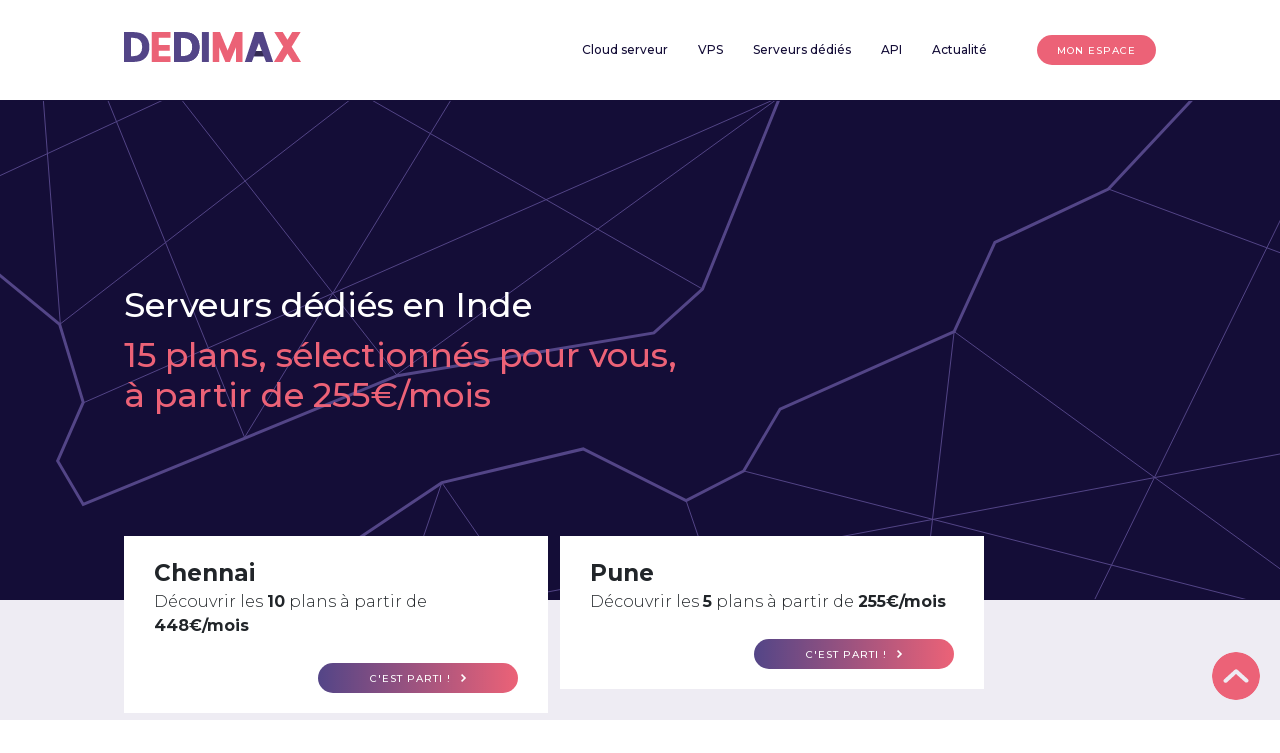

--- FILE ---
content_type: text/html; charset=UTF-8
request_url: https://www.dedimax.com/fr/serveur-dedie/India
body_size: 10777
content:
<!doctype html>
<html lang="fr">
<head>
	<meta charset="UTF-8">
	<meta name="viewport" content="width=device-width, initial-scale=1">
	<meta property="og:image" content="https://www.dedimax.com/images/cards/index.png" />
	  <meta name="description" content="Serveur Dédié Inde. À partir de 255 eur/mois. Serveur dédié à partir de 9.99eur/mois et cloud en déploiement instantané. Plus de 120 localisations. La seule place pour l&#039;ensemble de vos besoins en hébergement.">
  <title>Serveur Dédié Inde | dedimax.com</title>
  <meta name="keywords" content="Serveur Dédié Inde, Serveur Dédié">
  <meta name="twitter:title" content="Serveur Dédié Inde | dedimax.com" />
  <meta name="twitter:description" content="Serveur Dédié Inde. À partir de 255 eur/mois. Serveur dédié à partir de 9.99eur/mois et cloud en déploiement instantané. Plus de 120 localisations. La seule place pour l&#039;ensemble de vos besoins en hébergement." />
  <meta name="og:description" content="Serveur Dédié Inde. À partir de 255 eur/mois. Serveur dédié à partir de 9.99eur/mois et cloud en déploiement instantané. Plus de 120 localisations. La seule place pour l&#039;ensemble de vos besoins en hébergement." />
  <meta name="og:title" content="Serveur Dédié Inde | dedimax.com" />
  <meta property="og:image" content="https://www.dedimax.com/images/cards/sd.png" />
	<link rel="shortcut icon" type="image/x-icon" href="https://www.dedimax.com/favicon/favicon-96x96.png" />
	<link rel="icon" href="https://www.dedimax.com/favicon/favicon.ico">
	<link rel="icon" type="image/x-icon" href="https://www.dedimax.com/favicon/favicon.ico">
	<link rel="icon" type="image/svg+xml" href="https://www.dedimax.com/favicon/square.svg">
	<link rel="icon" type="image/png" sizes="96x96" href="https://www.dedimax.com/favicon/favicon-96x96.png">
	<link rel="manifest" href="https://www.dedimax.com/site.webmanifest">
	<link rel="mask-icon" href="https://www.dedimax.com/favicon/masked.svg" color="#524587">
	<meta name="apple-mobile-web-app-title" content="dedimax">
	<meta name="application-name" content="dedimax">
	<meta name="msapplication-TileColor" content="#ffffff">
	<meta name="theme-color" content="#ffffff">
	<meta name='robots' content='index, follow, max-image-preview:large, max-snippet:-1, max-video-preview:-1' />
	<meta name="author" content="dedimax.com" />
	<meta name="og:url" content="https://www.dedimax.com/fr/serveur-dedie/India" />
	<meta property="og:locale" content="fr_FR" />
	<meta property="og:type" content="article" />
	<meta property="og:url" content="https://www.dedimax.com/fr/serveur-dedie/India" />
	<meta property="og:site_name" content="dedimax.com" />
	<meta property="og:image:width" content="1964" />
	<meta property="og:image:height" content="982" />
	<meta property="og:image:type" content="image/png" />
	<meta property="og:video" content="https://www.youtube.com/watch?v=T0DhpBOMm80" />
	<meta property="article:publisher" content="https://www.facebook.com/dedimaxcom" />
	<meta property="article:author" content="dedimax.com" />
	<link rel="canonical" href="https://www.dedimax.com/fr/serveur-dedie/India" />
	<meta name="twitter:card" content="summary_large_image" />
	<meta name="twitter:creator" content="@DedimaxCom_EN" />
	<meta name="twitter:site" content="@DedimaxCom_EN" />
	<meta name="twitter:label1" content="Write by" />
	<meta name="twitter:data1" content="dedimax.com" />
	<meta name="twitter:label2" content="Offers" />
	<meta name="twitter:data2" content="dedicated and cloud servers" />

	<link rel="apple-touch-icon" sizes="57x57" href="https://www.dedimax.com/favicon/apple-icon-57x57.png">
	<link rel="apple-touch-icon" sizes="60x60" href="https://www.dedimax.com/favicon/apple-icon-60x60.png">
	<link rel="apple-touch-icon" sizes="72x72" href="https://www.dedimax.com/favicon/apple-icon-72x72.png">
	<link rel="apple-touch-icon" sizes="76x76" href="https://www.dedimax.com/favicon/apple-icon-76x76.png">
	<link rel="apple-touch-icon" sizes="114x114" href="https://www.dedimax.com/favicon/apple-icon-114x114.png">
	<link rel="apple-touch-icon" sizes="120x120" href="https://www.dedimax.com/favicon/apple-icon-120x120.png">
	<link rel="apple-touch-icon" sizes="144x144" href="https://www.dedimax.com/favicon/apple-icon-144x144.png">
	<link rel="apple-touch-icon" sizes="152x152" href="https://www.dedimax.com/favicon/apple-icon-152x152.png">
	<link rel="apple-touch-icon" sizes="180x180" href="https://www.dedimax.com/favicon/apple-icon-180x180.png">
	<link rel="icon" type="image/png" sizes="192x192"  href="https://www.dedimax.com/favicon/android-icon-192x192.png">
	<link rel="icon" type="image/png" sizes="32x32" href="https://www.dedimax.com/favicon/favicon-32x32.png">
	<link rel="icon" type="image/png" sizes="96x96" href="https://www.dedimax.com/favicon/favicon-96x96.png">
	<link rel="icon" type="image/png" sizes="16x16" href="https://www.dedimax.com/favicon/favicon-16x16.png">
	<link rel="icon" type="image/png" sizes="144x144" href="https://www.dedimax.com/favicon/apple-icon-144x144.png">
	<link rel="stylesheet" href="https://www.dedimax.com/lib/slick/slick.css">
	<link rel="stylesheet" href="https://www.dedimax.com/lib/bootstrap-4.5.2/css/bootstrap.min.css">
	<link href="https://fonts.googleapis.com/css2?family=Montserrat:wght@300;500;700&display=swap" rel="stylesheet">
	<link rel="stylesheet" href="https://www.dedimax.com/scss/style.css">
<!-- Matomo -->
<script type="text/javascript">
  var _paq = window._paq = window._paq || [];
  /* tracker methods like "setCustomDimension" should be called before "trackPageView" */
  _paq.push(['trackPageView']);
  _paq.push(['enableLinkTracking']);
  (function() {
    var u="//matomo.dedimax.com/";
    _paq.push(['setTrackerUrl', u+'matomo.php']);
    _paq.push(['setSiteId', '1']);
    var d=document, g=d.createElement('script'), s=d.getElementsByTagName('script')[0];
    g.type='text/javascript'; g.async=true; g.src=u+'matomo.js'; s.parentNode.insertBefore(g,s);
  })();
</script>
<!-- End Matomo Code -->
<script type="application/ld+json">
    {
      "@context": "https://schema.org",
      "@type": "Organization",
      "url": "https://www.dedimax.com",
      "logo": "https://www.dedimax.com/favicon/favicon-192x192.png"
    }
</script>
</head>
<body onload="domainAnimationInit();">
	<header class="site-header">
		<div class="wrapper site-header-wrapper">
			<a href="/" class="header-logo">
			<img src="https://www.dedimax.com/assets/logo.svg" alt="DEDIMAX" width="177" height="30" />
			</a>
			<nav class="header-nav dropdown">
				<button class="header-nav-dropdown-toggle dropdown-toggle" type="button" id="dropdownMenuButton" data-toggle="dropdown" aria-haspopup="true" aria-expanded="false">
					<img src="https://www.dedimax.com/assets/menu.svg" alt="Menu" width="24" height="16" />
				</button>
				<div class="header-nav-dropdown-menu dropdown-menu" aria-labelledby="dropdownMenuButton">
					<ul>
						<!--<li>
							<a href="https://www.dedimax.com/fr/domain">Noms de domaines</a>
						</li>-->
						<li>
							<a href="https://www.dedimax.com/fr/cloud">Cloud serveur</a>
						</li>
						<li>
							<a href="https://www.dedimax.com/fr/vps">VPS</a>
						</li>
						<li>
							<a href="https://www.dedimax.com/fr/serveur-dedie">Serveurs dédiés</a>
						</li>
						<li>
							<a href="https://api3.dedimax.com">API</a>
						</li>
						<li>
							<a href="https://www.medium.com/dedimax">Actualité</a>
						</li>
						<li>
							<a href="https://panel.dedimax.com" class="btn bg-coral">Mon espace</a>
						</li>
					</ul>
				</div>
			</nav> 
		</div>
	</header>
		<section class="page-header">
		<div class="page-header-illustration">
			<img src="https://www.dedimax.com/assets/headers/country.svg" class="country" alt="DEDIMAX" />
		</div>
		<div class="wrapper">
			<h1>
				Serveurs dédiés en Inde
				<span>15 plans, sélectionnés pour vous, <br />
				à partir de 255€/mois</span>
			</h1>
		</div>
	</section>

	<section class="section bg-lightgrey">
		<div class="wrapper">
			
			<div class="row page-header-card-list">
								<div class="slide-container">
					<div class="page-header-card">
						<h2 class="page-header-card-title">Chennai</h2>
						<p>Découvrir les <b>10</b> plans à partir de <b>448€/mois</b></p>
						<a href="https://www.dedimax.com/fr/dedicated-server-Chennai" class="btn btn-arrow bg-gradient float-right">C&#039;est parti !</a>
					</div>
				</div>
								<div class="slide-container">
					<div class="page-header-card">
						<h2 class="page-header-card-title">Pune</h2>
						<p>Découvrir les <b>5</b> plans à partir de <b>255€/mois</b></p>
						<a href="https://www.dedimax.com/fr/dedicated-server-Pune" class="btn btn-arrow bg-gradient float-right">C&#039;est parti !</a>
					</div>
				</div>
							</div>



						<div class="country-city-detail">
				<h2 class="title-big mb-2">Chennai</h2>
				<p><b>10</b> plans à partir de <b>448€/mois</b></p>
				<div class="dropdown dropdown-filters">
					<p class="filters-mobile-result-text" id="MobilerecordsFiltered0">0 résultats</p>
					<button class="filters-nav-dropdown-toggle dropdown-toggle" type="button" id="dropdownFiltersButton" data-toggle="dropdown" aria-haspopup="true" aria-expanded="false">
						<img src="https://www.dedimax.com/assets/options.svg" alt="Options" width="24" height="18" />
					</button>
					<div class="filters dropdown-menu" aria-labelledby="dropdownFiltersButton">
						<form class="filters-form">
							<div class="filters-selects">
								<div class="select resizing-select">
									<select id="cpu0">
										<option value="">Processeur</option>
																				<option value="Intel Xeon E3-1270v3 3.50GHz">Intel Xeon E3-1270v3 3.50GHz</option>
																				<option value="Intel Xeon E5-2620v3 2.40GHz">Intel Xeon E5-2620v3 2.40GHz</option>
																				<option value="Intel Xeon E5-2650v3 2.30GHz">Intel Xeon E5-2650v3 2.30GHz</option>
																				<option value="2x Intel Xeon E5-2620v3 2.40GHz">2x Intel Xeon E5-2620v3 2.40GHz</option>
																				<option value="Intel Xeon E5-2690v3 2.60GHz">Intel Xeon E5-2690v3 2.60GHz</option>
																				<option value="4x Intel Xeon E5-2620v3 2.40GHz">4x Intel Xeon E5-2620v3 2.40GHz</option>
																			</select>
								</div>
								<div class="select resizing-select">
									<select id="ram0">
									<option value="">RAM</option>
																		<option value="8">8GB</option>
																		<option value="16">16GB</option>
																		<option value="32">32GB</option>
																		<option value="64">64GB</option>
																		<option value="128">128GB</option>
																	</select>
								</div>
								<div class="select resizing-select">
									<select id="disk0">
										<option value="">Drive</option>
										<option value="SATA">SATA</option>
										<option value="SSD">SSD</option>
										<option value="NVME">NVMe</option>
									</select>
								</div>
								<div class="select resizing-select">
									<select id="bandwidth0">
										<option value="">Débit</option>
										<option value="100">100Mbps</option>
										<option value="1Gbps">1Gbps</option>
										<option value="10Gbps">10Gbps</option>
									</select>
								</div>
								<div class="select resizing-select">
									<select id="prix0">
										<option value="10000" selected="selected">Prix</option>
										<option value="50">< 50</option>
										<option value="70">< 70</option>
										<option value="100">< 100</option>
									</select>
								</div>
								<input type="hidden" id="location0" value="Chennai"/>
							</div>
						</form>
						<div class="filters-result">
							<p class="filters-result-text" id="recordsFiltered0">résultats correspondant à vos critères</p>
							<div class="filters-result-order">
								<label>Trier par :</label>
								<div class="select resizing-select">
									<select id="order0">
									<option value="asc">Prix croissant</option>
									<option value="desc">Prix décroissant</option>
								</select>
								</div>
							</div>
						</div>
					</div>
				</div>
				<table class="table" id="0">
					<thead>
						<tr>
							<th>CPU</th>
							<th>RAM</th>
							<th>Drive</th>
							<th>Débit</th>
							<th>Prix</th>
							<th></th>
						</tr>
					</thead>
					<tbody>
					</tbody>
				</table>
				<div class="text-center mt-5">
					<p class="mb-3">Vous n’avez pas trouvé votre bonheur ?</p>
					<a href="https://www.dedimax.com/fr/dedicated-server-Chennai" class="btn btn-arrow bg-gradient">Consultez l&#039;ensemble des serveurs disponibles à Chennai</a>
				</div>
			</div>
						<div class="country-city-detail">
				<h2 class="title-big mb-2">Pune</h2>
				<p><b>5</b> plans à partir de <b>255€/mois</b></p>
				<div class="dropdown dropdown-filters">
					<p class="filters-mobile-result-text" id="MobilerecordsFiltered1">0 résultats</p>
					<button class="filters-nav-dropdown-toggle dropdown-toggle" type="button" id="dropdownFiltersButton" data-toggle="dropdown" aria-haspopup="true" aria-expanded="false">
						<img src="https://www.dedimax.com/assets/options.svg" alt="Options" width="24" height="18" />
					</button>
					<div class="filters dropdown-menu" aria-labelledby="dropdownFiltersButton">
						<form class="filters-form">
							<div class="filters-selects">
								<div class="select resizing-select">
									<select id="cpu1">
										<option value="">Processeur</option>
																				<option value="Intel Xeon E3-1230v3 3.30GHz">Intel Xeon E3-1230v3 3.30GHz</option>
																			</select>
								</div>
								<div class="select resizing-select">
									<select id="ram1">
									<option value="">RAM</option>
																		<option value="8">8GB</option>
																		<option value="32">32GB</option>
																	</select>
								</div>
								<div class="select resizing-select">
									<select id="disk1">
										<option value="">Drive</option>
										<option value="SATA">SATA</option>
										<option value="SSD">SSD</option>
										<option value="NVME">NVMe</option>
									</select>
								</div>
								<div class="select resizing-select">
									<select id="bandwidth1">
										<option value="">Débit</option>
										<option value="100">100Mbps</option>
										<option value="1Gbps">1Gbps</option>
										<option value="10Gbps">10Gbps</option>
									</select>
								</div>
								<div class="select resizing-select">
									<select id="prix1">
										<option value="10000" selected="selected">Prix</option>
										<option value="50">< 50</option>
										<option value="70">< 70</option>
										<option value="100">< 100</option>
									</select>
								</div>
								<input type="hidden" id="location1" value="Pune"/>
							</div>
						</form>
						<div class="filters-result">
							<p class="filters-result-text" id="recordsFiltered1">résultats correspondant à vos critères</p>
							<div class="filters-result-order">
								<label>Trier par :</label>
								<div class="select resizing-select">
									<select id="order1">
									<option value="asc">Prix croissant</option>
									<option value="desc">Prix décroissant</option>
								</select>
								</div>
							</div>
						</div>
					</div>
				</div>
				<table class="table" id="1">
					<thead>
						<tr>
							<th>CPU</th>
							<th>RAM</th>
							<th>Drive</th>
							<th>Débit</th>
							<th>Prix</th>
							<th></th>
						</tr>
					</thead>
					<tbody>
					</tbody>
				</table>
				<div class="text-center mt-5">
					<p class="mb-3">Vous n’avez pas trouvé votre bonheur ?</p>
					<a href="https://www.dedimax.com/fr/dedicated-server-Pune" class="btn btn-arrow bg-gradient">Consultez l&#039;ensemble des serveurs disponibles à Pune</a>
				</div>
			</div>
			
		</div>
	</section>
	<section class="section section-create-account">
		<div class="wrapper">
			<div class="row">
				<div class="col-lg-5 col-sm-12 mb-responsive section-create-account-text">
					<p>Prenez les manettes de votre serveur dédié (configuration, données hébergées…) <strong>sans limites dans l’installation de vos applications.</strong></p>
					<p>Alors, vous nous rejoignez quand ?</p>
				</div>
				<div class="col-lg-6 col-sm-12 offset-lg-1 offset-sm-0">
					<form class="form-create-account" method="post" action="https://panel.dedimax.com/loginweb">
					<input type="hidden" name="_token" value="WiOUBdPxz3g0Nf1ZUQ8VBEIyZYqb0keCuuyBopn9">						<div class="row">
							<div class="col-lg-6 col-sm-12">
								<div class="form-group">
									<label for="homeLogin">Adresse mail</label>
									<input type="text" class="form-control" id="CreateAccountLogin" name="email" placeholder="nom@exemple.com">
								</div>
							</div>
							<div class="col-lg-6 col-sm-12">
								<div class="form-group">
									<label for="homePassword">Mot de passe</label>
									<input type="password" class="form-control" id="CreateAccountPassword" name="password" placeholder="Mot de passe">
								</div>
							</div>
						</div>

						<div class="row">
							<div class="col-lg-6 col-sm-12 offset-lg-6 offset-sm-0">
								<button type="submit" class="btn btn-arrow bg-coral mt-2">Créer mon compte</button>
							</div>
						</div>
					</form>
				</div>
			</div>
		</div>
	</section>

	<section class="section section-experts">
		<div class="wrapper">
			<div class="row">
				<div class="col-lg-8 col-sm-12">
					<div class="expert-bloc">
						<div class="row">
							<div class="col-lg-8 col-sm-12 expert-bloc-text">
								<h2 class="title-big text-uppercase">Le coin des experts</h2>
								<h3 class="title-small">
									Un sujet bloquant ? <br />
									Une expertise à partager ?
								</h3>
								<p>On vous attend sur notre <strong>forum collaboratif</strong>. 
			Déjà plus de <strong>70 tutoriels en ligne</strong> (sysadmin, gaming, devops...) !</p>
								<a href="https://blog.dedimax.com/" class="btn btn-arrow bg-gradient">ça m&#039;interesse</a>
							</div>
							<div class="expert-bloc-illustration">
								<img src="https://www.dedimax.com/assets/small-dialog-1.svg" class="small-dialog-1" width="90" height="90" alt="DEDIMAX" />
								<img src="https://www.dedimax.com/assets/small-dialog-2.svg" class="small-dialog-2" width="90" height="90" alt="DEDIMAX" />
								<img src="https://www.dedimax.com/assets/small-dialog-3.svg" class="small-dialog-3" width="90" height="90" alt="DEDIMAX" />
								<img src="https://www.dedimax.com/assets/small-dialog-4.svg" class="small-dialog-4" width="90" height="90" alt="DEDIMAX" />
							</div>
						</div>
					</div>
				</div>
				<div class="col-lg-4 col-sm-12 align-self-end">
					<div class="question-bloc">
						<img src="https://www.dedimax.com/assets/icons/21-contact.svg" width="60" height="50" alt="DEDIMAX" />
						<h2>Une question</h2>
						<p class="color-white">À votre service !</p>
						<a href="mailto:sales@dedimax.com" class="btn btn-arrow bg-white" data-toggle-sidebar>Contactez-nous</a>
					</div>
				</div>
			</div>
		</div>
	</section>	<footer class="site-footer scrollify-section">
		<div class="wrapper">
			<nav>
				<div class="footer-col">
					<img src="https://www.dedimax.com/assets/logo-footer.svg" class="footer-logo" alt="DEDIMAX" />
					<ul>
						<li>
							<h2>Cloud Serveurs</h2>
						</li>
						<li>
							<a href="https://www.dedimax.com/fr/cloud">France</a>
						</li>
						<li>
							<a href="https://www.dedimax.com/fr/cloud">Canada</a>
						</li>
						<li>
							<a href="https://www.dedimax.com/fr/cloud">Allemagne</a>
						</li>
						<li>
							<a href="https://www.dedimax.com/fr/cloud">Pologne</a>
						</li>
						<li class="separator"></li>
						<li>
							<h2>VPS</h2>
						</li>
						<li>
							<a href="https://www.dedimax.com/fr/vps">France</a>
						</li>
						<li>
							<a href="https://www.dedimax.com/fr/vps">Canada</a>
						</li>
						<li>
							<a href="https://www.dedimax.com/fr/vps">Allemagne</a>
						</li>
						<li>
							<a href="https://www.dedimax.com/fr/vps">Pologne</a>
						</li>
						<li class="separator"></li>
						<li>
							<a href="https://www.dedimax.com/fr/serveurs-dedies/Africa"><h2>Serveurs dédiés <span>Afrique</span></h2></a>
						</li>
												<li>
							<a href="https://www.dedimax.com/fr/serveur-dedie/Egypt">Égypte</a>
						</li>
												<li>
							<a href="https://www.dedimax.com/fr/serveur-dedie/Libya">Lybie</a>
						</li>
												<li>
							<a href="https://www.dedimax.com/fr/serveur-dedie/South-Africa">Afrique du Sud</a>
						</li>
												<li>
							<a href="https://www.dedimax.com/fr/serveur-dedie/Tunisia">Tunisie</a>
						</li>
											</ul>
				</div>

				<div class="footer-col">
					<ul>
						<li>
							<h2>Serveurs dédiés <span>Amérique</span></h2>
						</li>
												<li>
							<a href="https://www.dedimax.com/fr/serveur-dedie/Argentina">Argentine</a>
						</li>
												<li>
							<a href="https://www.dedimax.com/fr/serveur-dedie/Brazil">Brésil</a>
						</li>
												<li>
							<a href="https://www.dedimax.com/fr/serveur-dedie/Canada">Canada</a>
						</li>
												<li>
							<a href="https://www.dedimax.com/fr/serveur-dedie/Chile">Chili</a>
						</li>
												<li>
							<a href="https://www.dedimax.com/fr/serveur-dedie/Colombia">Colombie</a>
						</li>
												<li>
							<a href="https://www.dedimax.com/fr/serveur-dedie/Costa-Rica">Costa Rica</a>
						</li>
												<li>
							<a href="https://www.dedimax.com/fr/serveur-dedie/Mexico">Mexico</a>
						</li>
												<li>
							<a href="https://www.dedimax.com/fr/serveur-dedie/United-States">États-Unis</a>
						</li>
												<li>
							<a href="https://www.dedimax.com/fr/serveurs-dedies/Asia"><h2>Serveurs dédiés <span>Asie</span></h2></a>
						</li>
												<li>
							<a href="https://www.dedimax.com/fr/serveur-dedie/China">Chine</a>
						</li>
												<li>
							<a href="https://www.dedimax.com/fr/serveur-dedie/India">Inde</a>
						</li>
												<li>
							<a href="https://www.dedimax.com/fr/serveur-dedie/Israel">Israel</a>
						</li>
												<li>
							<a href="https://www.dedimax.com/fr/serveur-dedie/Japan">Japon</a>
						</li>
												<li>
							<a href="https://www.dedimax.com/fr/serveur-dedie/Malaysia">Malaisie</a>
						</li>
												<li>
							<a href="https://www.dedimax.com/fr/serveur-dedie/Saudi-Arabia">Arabie Saoudite</a>
						</li>
												<li>
							<a href="https://www.dedimax.com/fr/serveur-dedie/Singapore">Singapour</a>
						</li>
												<li>
							<a href="https://www.dedimax.com/fr/serveur-dedie/South-Korea">Corée du Sud</a>
						</li>
												<li>
							<a href="https://www.dedimax.com/fr/serveur-dedie/Taiwan">Taiwan</a>
						</li>
												<li>
							<a href="https://www.dedimax.com/fr/serveur-dedie/Thailand">Thailande</a>
						</li>
												<li>
							<a href="https://www.dedimax.com/fr/serveur-dedie/Turkey">Turquie</a>
						</li>
												<li>
							<a href="https://www.dedimax.com/fr/serveur-dedie/United-Arab-Emirates">Émirats arabes unies</a>
						</li>
												<li>
							<a href="https://www.dedimax.com/fr/serveur-dedie/Vietnam">Vietnam</a>
						</li>
											</ul>
				</div>


				<div class="footer-col">
					<ul>
						<li>
							<a href="https://www.dedimax.com/fr/serveurs-dedies/Oceania"><h2>Serveurs dédiés <span>Australie</span></h2></a>
						</li>
												<li>
							<a href="https://www.dedimax.com/fr/serveur-dedie/Australia">Australie</a>
						</li>
												<li>
							<a href="https://www.dedimax.com/fr/serveur-dedie/New-Zealand">Nouvelle zélande</a>
						</li>
												<li>
							<a href="https://www.dedimax.com/fr/serveurs-dedies/Europe"><h2>Serveurs dédiés <span>Europe</span></h2></a>
						</li>
												<li>
							<a href="https://www.dedimax.com/fr/serveur-dedie/Albania">Albanie</a>
						</li>
																		<li>
							<a href="https://www.dedimax.com/fr/serveur-dedie/Austria">Autriche</a>
						</li>
																		<li>
							<a href="https://www.dedimax.com/fr/serveur-dedie/Belgium">Belgique</a>
						</li>
																		<li>
							<a href="https://www.dedimax.com/fr/serveur-dedie/Bosnia">Bosnie</a>
						</li>
																		<li>
							<a href="https://www.dedimax.com/fr/serveur-dedie/Bulgaria">Bulgarie</a>
						</li>
																		<li>
							<a href="https://www.dedimax.com/fr/serveur-dedie/Cyprus">Chypre</a>
						</li>
																		<li>
							<a href="https://www.dedimax.com/fr/serveur-dedie/Czech-Republic">Tchéquie</a>
						</li>
																		<li>
							<a href="https://www.dedimax.com/fr/serveur-dedie/Denmark">Danemark</a>
						</li>
																		<li>
							<a href="https://www.dedimax.com/fr/serveur-dedie/Finland">Finlande</a>
						</li>
																		<li>
							<a href="https://www.dedimax.com/fr/serveur-dedie/France">France</a>
						</li>
																		<li>
							<a href="https://www.dedimax.com/fr/serveur-dedie/Germany">Allemagne</a>
						</li>
																		<li>
							<a href="https://www.dedimax.com/fr/serveur-dedie/Greece">Grèce</a>
						</li>
																		<li>
							<a href="https://www.dedimax.com/fr/serveur-dedie/Hungary">Hongrie</a>
						</li>
																		<li>
							<a href="https://www.dedimax.com/fr/serveur-dedie/Iceland">Islande</a>
						</li>
																		<li>
							<a href="https://www.dedimax.com/fr/serveur-dedie/Ireland">Irlande</a>
						</li>
																		<li>
							<a href="https://www.dedimax.com/fr/serveur-dedie/Italy">italie</a>
						</li>
																		<li>
							<a href="https://www.dedimax.com/fr/serveur-dedie/Latvia">Lettonie</a>
						</li>
																		<li>
							<a href="https://www.dedimax.com/fr/serveur-dedie/Lithuania">Lituanie</a>
						</li>
																		<li>
							<a href="https://www.dedimax.com/fr/serveur-dedie/Luxembourg">Luxembourg</a>
						</li>
																		<li>
							<a href="https://www.dedimax.com/fr/serveur-dedie/Moldova">Moldavie</a>
						</li>
													</ul>
						</div>
						<div class="footer-col">
							<ul>
																		<li>
							<a href="https://www.dedimax.com/fr/serveur-dedie/Netherlands">Pays-bas</a>
						</li>
																		<li>
							<a href="https://www.dedimax.com/fr/serveur-dedie/Norway">Norvège</a>
						</li>
																		<li>
							<a href="https://www.dedimax.com/fr/serveur-dedie/Poland">Pologne</a>
						</li>
																		<li>
							<a href="https://www.dedimax.com/fr/serveur-dedie/Portugal">Portugal</a>
						</li>
																		<li>
							<a href="https://www.dedimax.com/fr/serveur-dedie/Romania">Roumanie</a>
						</li>
																		<li>
							<a href="https://www.dedimax.com/fr/serveur-dedie/Russia">Russie</a>
						</li>
																		<li>
							<a href="https://www.dedimax.com/fr/serveur-dedie/Scotland">Scotland</a>
						</li>
																		<li>
							<a href="https://www.dedimax.com/fr/serveur-dedie/Serbia">Serbie</a>
						</li>
																		<li>
							<a href="https://www.dedimax.com/fr/serveur-dedie/Slovakia">Slovaquie</a>
						</li>
																		<li>
							<a href="https://www.dedimax.com/fr/serveur-dedie/Slovenia">Slovénie</a>
						</li>
																		<li>
							<a href="https://www.dedimax.com/fr/serveur-dedie/Spain">Espagne</a>
						</li>
																		<li>
							<a href="https://www.dedimax.com/fr/serveur-dedie/Sweden">Suède</a>
						</li>
																		<li>
							<a href="https://www.dedimax.com/fr/serveur-dedie/Switzerland">Suisse</a>
						</li>
																		<li>
							<a href="https://www.dedimax.com/fr/serveur-dedie/United-Kingdom">Royaume Uni</a>
						</li>
																		<!--<li>
							<a href="https://www.dedimax.com/fr/serveurs-dedies/Europe"><h2>Populaire</h2></a>
						</li>
						<li>
							<a href="https://www.dedimax.com/fr/serveurs-dedies/10Gpbs">Serveurs dédiés 10Gbps</a>
						</li>
						<li>
							<a href="https://www.dedimax.com/fr/serveurs-dedies/GPU">Serveurs dédiés GPU</a>
						</li>
						<li>
							<a href="https://www.dedimax.com/fr/serveurs-dedies/NVMe">Serveurs dédiés NVMe</a>
						</li>-->
						<li class="separator"></li>
						<li>
							<h2>Mentions légales</h2>
						</li>
						<li>
							<a href="https://www.dedimax.com/fr/privacy-policy">Politique de confidentialité</a>
						</li>
						<li>
							<a href="https://www.dedimax.com/fr/terms-and-conditions">Condition générales de vente</a>
						</li>
						<li>
							<a href="https://www.dedimax.com/fr/data-processing-agreement">Accord de traitement des données</a>
						</li>
					</ul>
				</div>


			</nav>
			<div class="colophon">
				<div class="colophon-left">
					<p>© 2013-2026 Dedimax. All rights reserved. SARL APERÇU RCS Le Havre 892 014 309. Vat FR52892014309.</p>
				</div>
				<ul class="footer-social">
					<li>
						<a href="https://www.twitter.com/dedimaxcom">
							<img src="https://www.dedimax.com/assets/social-x-footer.svg" width="27px" height="27px" alt="Twitter" />
						</a>
					</li>
					<li>
						<a href="https://www.linkedin.com/company/dedimaxcom">
							<img src="https://www.dedimax.com/assets/social-linkedin-footer.svg" width="27px" height="27px" alt="Linkedin" />
						</a>
					</li>
					<li>
						<a href="https://www.facebook.com/dedimaxcom">
							<img src="https://www.dedimax.com/assets/social-facebook-footer.svg" width="27px" height="27px" alt="Facebook" />
						</a>
					</li>
					<li>
						<a href="https://teespring.com/fr/stores/dedimax">
							<img src="https://www.dedimax.com/assets/social-teespring.svg" width="27px" height="27px" alt="Teespring" />
						</a>
					</li>
				</ul>
			</div>
		</div>

	</footer>


	<div id="sidepanel" class="sidepanel">
		<div class="sidepanel-overlay"></div>
		<div class="sidepanel-content">	
			<button type="button" class="sidepanel-close">fermer</button>
			<h2 class="title-big text-center">Prendre contact</h2>
			<form class="sidepanel-contact-form">
				<div class="form-group">
					<input type="text" class="form-control form-control-alt" placeholder="Prénom">
				</div>
				<div class="form-group">
					<input type="text" class="form-control form-control-alt" placeholder="Nom">
				</div>
				<div class="form-group">
					<input type="text" class="form-control form-control-alt" placeholder="Société">
				</div>
				<div class="form-group">
					<input type="mail" class="form-control form-control-alt" placeholder="E-mail">
				</div>
				<div class="form-group">
					<textarea class="form-control form-control-alt" placeholder="Message" rows="6"></textarea>
				</div>
				<div class="form-check">
					<input class="form-check-input" type="checkbox" value="" id="defaultCheck1">
					<label class="form-check-label" for="defaultCheck1">
					J’autorise Dedimax à enregistrer mes données.
					</label>
				</div>
				<button type="submit" class="btn bg-blue mt-4 w-100">Envoyer</button>
			</form>
		</div>
	</div>

	<button data-go-to-top class="go-to-top"></button>

	<script src="//ajax.googleapis.com/ajax/libs/jquery/3.5.1/jquery.min.js"></script>
	<script src="//cdnjs.cloudflare.com/ajax/libs/popper.js/1.11.0/umd/popper.min.js"
integrity="sha384-b/U6ypiBEHpOf/4+1nzFpr53nxSS+GLCkfwBdFNTxtclqqenISfwAzpKaMNFNmj4" crossorigin="anonymous"></script>
	<script type="text/javascript" src="https://www.dedimax.com/lib/bootstrap-4.5.2/js/bootstrap.min.js"></script>
	
	<script>

		// SECTIONS VISIBILITY
		var sections;
		(function() {
			'use strict';
			sections = document.querySelectorAll(".scrollify-section, .section");			
			var i = 0;
			window.onscroll = function() {
				var scrollPosition = document.documentElement.scrollTop || document.body.scrollTop;
				sections.forEach(function(e) {
					if (e.offsetTop <= (scrollPosition + (window.innerHeight / 2)) ) {
						$(e).addClass('visible');
					}
				});
			};
		})();

		// SIDEPANEL	
		$(document).on( "click touchend", "[data-toggle-sidebar]", function( event ) {
			// PREVENT TOUCH EVENT ON OVERLAY
			setTimeout(() => {
				$("#sidepanel").addClass("open");
				$("body").addClass("sidepanel-open");
			}, 10);
		});
		$(document).on( "click touchend", ".sidepanel-overlay, .sidepanel-close", function( event ) {
			if($("body").hasClass("sidepanel-open")) {
				$("#sidepanel, #sidepanel-contactus").removeClass("open");
				$("body").removeClass("sidepanel-open");
			}
		});

		// GO TO TOP	
		$(document).on( "click touchend", "[data-go-to-top]", function( event ) {
			$('html, body').animate({
				scrollTop: $("body").offset().top
			}, 1000)
		});

	</script>
	<!-- Google tag (gtag.js) -->
<script async src="https://www.googletagmanager.com/gtag/js?id=AW-1034693751">
</script>
<script>
  window.dataLayer = window.dataLayer || [];
  function gtag(){dataLayer.push(arguments);}
  gtag('js', new Date());

  gtag('config', 'AW-1034693751');
</script>
		<script src="https://ajax.googleapis.com/ajax/libs/jquery/3.5.1/jquery.min.js"></script>
	<script src="https://cdnjs.cloudflare.com/ajax/libs/popper.js/1.11.0/umd/popper.min.js"
integrity="sha384-b/U6ypiBEHpOf/4+1nzFpr53nxSS+GLCkfwBdFNTxtclqqenISfwAzpKaMNFNmj4" crossorigin="anonymous"></script>
	<script type="text/javascript" src="https://www.dedimax.com/lib/bootstrap-4.5.2/js/bootstrap.min.js"></script>
	
	<script>

		// SECTIONS VISIBILITY
		var sections;
		(function() {
			'use strict';
			sections = document.querySelectorAll(".scrollify-section, .section");			
			var i = 0;
			window.onscroll = function() {
				var scrollPosition = document.documentElement.scrollTop || document.body.scrollTop;
				sections.forEach(function(e) {
					if (e.offsetTop <= (scrollPosition + (window.innerHeight / 2)) ) {
						$(e).addClass('visible');
					}
				});
			};
		})();

		// SIDEPANEL	
		$(document).on( "click touchend", "[data-toggle-sidebar]", function( event ) {
			// PREVENT TOUCH EVENT ON OVERLAY
			setTimeout(() => {
				$("#sidepanel").addClass("open");
				$("body").addClass("sidepanel-open");
			}, 10);
		});
		$(document).on( "click touchend", ".sidepanel-overlay, .sidepanel-close", function( event ) {
			if($("body").hasClass("sidepanel-open")) {
				$("#sidepanel, #sidepanel-contactus").removeClass("open");
				$("body").removeClass("sidepanel-open");
			}
		});

		// GO TO TOP	
		$(document).on( "click touchend", "[data-go-to-top]", function( event ) {
			$('html, body').animate({
				scrollTop: $("body").offset().top
			}, 1000)
		});

	</script>
	<script type="text/javascript" src="https://www.dedimax.com/lib/slick/slick.min.js"></script>
	<script>
		$(function() {

			/* RESISING SELECT */
			let resisingSelectList = $('.resizing-select select');
			resisingSelectList.each(function (index) {
				$(this).parent().attr('data-before',$(this).find('option:selected').text());
			});
			$('.resizing-select select').change(function(){
				$(this).parent().attr('data-before',$(this).find('option:selected').text());
				//(this).parent().width($(this).width());  
			});

			/* SLICK SLIDER */
			  // Set preferred slidesToShow
		    var slidesToShow = 3;
		    if( slidesToShow > 2 ) {
		        // Otherwise, make slidesToShow the number of slides - 1
		        // Has to be -1 otherwise there is nothing to scroll for - all the slides would already be visible
		        slidesToShow = 2;
		    }

			$('.page-header-card-list').slick({
				slidesToShow: slidesToShow,
				slidesToScroll: 1,
				infinite: false,
				arrows: true,
				dots: false,
				responsive: [
					{
						breakpoint: 991,
						settings: {
							slidesToShow: 2,
							slidesToScroll: 1,
							infinite: false,
							dots: true
						}
					},
					{
						breakpoint: 767,
						settings: {
							slidesToShow: 1,
							slidesToScroll: 1,
							infinite: false,
							dots: true
						}
					},
				]
			});
		});
	</script>

	<script src="//code.jquery.com/ui/1.12.1/jquery-ui.js"></script>
    <script type="text/javascript" src="//cdn.datatables.net/1.10.18/js/jquery.dataTables.js"></script>
    <script type="text/javascript" src="//gyrocode.github.io/jquery-datatables-pageLoadMore/1.0.0/js/dataTables.pageLoadMore.min.js"></script>
    <script type="text/javascript" src="//cdn.datatables.net/responsive/2.2.2/js/dataTables.responsive.js"></script>
    <script type="text/javascript" src="//cdn.datatables.net/v/bs4/dt-1.10.18/b-1.5.6/datatables.min.js"></script>
    <script type="text/javascript" src="//cdn.datatables.net/v/dt/dt-1.10.18/b-1.5.6/datatables.min.js"></script>
    <script type="text/javascript" src="//cdn.datatables.net/v/dt/dt-1.10.18/kt-2.5.0/datatables.min.js"></script>
    <script type="text/javascript" src="//cdn.datatables.net/v/dt/dt-1.10.18/sl-1.3.0/datatables.min.js"></script>
    <script>
    	
    	$.fn.dataTable.ext.search.push(function(settings, aData, iDataIndex) {
    			if ( settings.nTable.id !== '0' ) {
		        	return true;
		      	}
                var disk = document.getElementById("disk0");
                var regex = RegExp(disk.value);

                if (regex.test(aData[2])){
                    return true;
                }
                return false;
        });

        $.fn.dataTable.ext.search.push(function(settings, aData, iDataIndex) {

        		if ( settings.nTable.id !== '0' ) {
		        	return true;
		      	}
                var bandwidth = document.getElementById("bandwidth0");
                var regex = RegExp(bandwidth.value);

                if (regex.test(aData[3])){
                    return true;
                }
                return false;
        });

        $.fn.dataTable.ext.search.push(function(settings, aData, iDataIndex) {
        		if ( settings.nTable.id !== '0' ) {
		        	return true;
		      	}
        		var cpu = document.getElementById("cpu0");
                var regex = RegExp(cpu.value);

                if (regex.test(aData[0])){
                    return true;
                }
                return false;
        });

        $.fn.dataTable.ext.search.push(
            function( settings, data, dataIndex ) {
            	if ( settings.nTable.id !== '0' ) {
		        	return true;
		      	}
                var min = document.getElementById("ram0").value;
                var max = 1024;
                var ram = parseFloat( data[1] ) || 0; // use data for the ram column
         
                if ( ( isNaN( min ) && isNaN( max ) ) ||
                     ( isNaN( min ) && ram <= max ) ||
                     ( min <= ram   && isNaN( max ) ) ||
                     ( min <= ram   && ram <= max ) )
                {
                    return true;
                }
                return false;
            },
        );

        $.fn.dataTable.ext.search.push(
            function( settings, data, dataIndex ) {
            	if ( settings.nTable.id !== '0' ) {
		        	return true;
		      	}
                var min = 0
                var max = document.getElementById("prix0").value;
                var prix = parseFloat( data[9] ) || 0; // use data for the ram column
         
                if ( ( isNaN( min ) && isNaN( max ) ) ||
                     ( isNaN( min ) && prix <= max ) ||
                     ( min <= prix   && isNaN( max ) ) ||
                     ( min <= prix   && prix <= max ) )
                {
                    return true;
                }
                return false;
            },
        );

        $.fn.dataTable.ext.search.push(function(settings, aData, iDataIndex) {
        		if ( settings.nTable.id !== '0' ) {
		        	return true;
		      	}
        		var location = document.getElementById("location0");
                var regex = RegExp(location.value);

                if (regex.test(aData[8])){
                    return true;
                }
                return false;
        });

        
    	$.fn.dataTable.ext.search.push(function(settings, aData, iDataIndex) {
    			if ( settings.nTable.id !== '1' ) {
		        	return true;
		      	}
                var disk = document.getElementById("disk1");
                var regex = RegExp(disk.value);

                if (regex.test(aData[2])){
                    return true;
                }
                return false;
        });

        $.fn.dataTable.ext.search.push(function(settings, aData, iDataIndex) {

        		if ( settings.nTable.id !== '1' ) {
		        	return true;
		      	}
                var bandwidth = document.getElementById("bandwidth1");
                var regex = RegExp(bandwidth.value);

                if (regex.test(aData[3])){
                    return true;
                }
                return false;
        });

        $.fn.dataTable.ext.search.push(function(settings, aData, iDataIndex) {
        		if ( settings.nTable.id !== '1' ) {
		        	return true;
		      	}
        		var cpu = document.getElementById("cpu1");
                var regex = RegExp(cpu.value);

                if (regex.test(aData[0])){
                    return true;
                }
                return false;
        });

        $.fn.dataTable.ext.search.push(
            function( settings, data, dataIndex ) {
            	if ( settings.nTable.id !== '1' ) {
		        	return true;
		      	}
                var min = document.getElementById("ram1").value;
                var max = 1024;
                var ram = parseFloat( data[1] ) || 0; // use data for the ram column
         
                if ( ( isNaN( min ) && isNaN( max ) ) ||
                     ( isNaN( min ) && ram <= max ) ||
                     ( min <= ram   && isNaN( max ) ) ||
                     ( min <= ram   && ram <= max ) )
                {
                    return true;
                }
                return false;
            },
        );

        $.fn.dataTable.ext.search.push(
            function( settings, data, dataIndex ) {
            	if ( settings.nTable.id !== '1' ) {
		        	return true;
		      	}
                var min = 0
                var max = document.getElementById("prix1").value;
                var prix = parseFloat( data[9] ) || 0; // use data for the ram column
         
                if ( ( isNaN( min ) && isNaN( max ) ) ||
                     ( isNaN( min ) && prix <= max ) ||
                     ( min <= prix   && isNaN( max ) ) ||
                     ( min <= prix   && prix <= max ) )
                {
                    return true;
                }
                return false;
            },
        );

        $.fn.dataTable.ext.search.push(function(settings, aData, iDataIndex) {
        		if ( settings.nTable.id !== '1' ) {
		        	return true;
		      	}
        		var location = document.getElementById("location1");
                var regex = RegExp(location.value);

                if (regex.test(aData[8])){
                    return true;
                }
                return false;
        });

        

    	$(document).ready(function() {
    		            var table0 = $('#0').DataTable({
                "ajax": {
                    "url" : 'https://www.dedimax.com/sdoffers',
                    "dataType":"json",
                    "type":"GET",
                    "data":{"_token":"WiOUBdPxz3g0Nf1ZUQ8VBEIyZYqb0keCuuyBopn9"}
                },
                "processing" : true,
                "bLengthChange": false,
                "dom" : '',
                "pagingType" : 'simple_numbers',
                "iDisplayLength": 10,
                "order" : [[9, "asc"]],
                "columns":[
                    {"data":"cpu"},
                    {"data":"ram"},
                    {"data":"disk"},
                    {"data":"bandepassante"},
                    {"data":"prix"},
                    {"data":"action"},
                    {"data":"available"},
                    {"data":"dispo"},
                    {"data":"city"},
                    {"data":"prix"},
                    {"data":"id"},
                ],
                "columnDefs": [
                	{
					    "targets": 0,
					    "width": "30%",
					},
                	{
					    "targets": 1,
					    "data": "ram",
					    "render": function ( data, type, row, meta ) {
					    	return data+' GB';
					    }
					},
					{
					    "targets": 4,
					    "data": "prix",
					    "render": function ( data, type, row, meta ) {
					    	if(row['oldprice'] > data){
					    		a = '<b>'+data+'€/mois</b><br /><strike>'+row['oldprice']+'€/mois</strike>';
					    	}else{
					    		a = '<b>'+data+'€/mois</b>';
					    	}
					    	return a;
					    }
					},
					{
						"targets": 5,
						"data": "id",
						"className": 'text-right',
						"render": function ( data, type, row, meta ) {
					    	if(row['dispo']=='1'){
					    		return '<a href="https://panel.dedimax.com/order/sd/'+row['id']+'/customize" class="btn btn-arrow bg-coral">sélectionner ce serveur</a><a href="https://www.dedimax.com/fr/bare-metal-server/'+row['id']+'/'+row['city'].replaceAll(",", "").replaceAll(" ", "-")+'-'+row['cpu'].replaceAll(" ", "-")+'-'+row['ram']+'GB'+'" class="btn btn-arrow bg-transparent">Plus d&#039;infos</a>';
							}else{
								return '<a href="#" class="btn bg-coral">indisponible</a><a href="https://www.dedimax.com/fr/bare-metal-server/'+row['id']+'/'+row['city'].replaceAll(",", "").replaceAll(" ", "-")+'-'+row['cpu'].replaceAll(" ", "-")+'-'+row['ram']+'GB'+'" class="btn btn-arrow bg-transparent">Plus d&#039;infos</a>';
							}
					    }
					},
                	{"visible": false, "targets":6},
                	{"visible": false, "targets":7},
                	{"visible": false, "targets":8},
                	{"visible": false, "targets":9},
                	{"visible": false, "targets":10},
                    { "orderable": false, "targets": "_all" },
                ],
                "language":{
                	"zeroRecords": "<a href=\"mailto:sales@dedimax.com\" class=\"btn bg-coral text-center\"><b>Not found your requirements ?</b> &#10 Write to our sale team to get a special quote.</a>",
                	"info": "_START_ - _END_ sur _TOTAL_ résultats",
                	"infoFiltered": "",
                	paginate: {
				      next: '<a class="pagination-next">Suivant</a>',
				      previous: '<a class="pagination-prev">Précédent</a>'  
				    }
                },
                
		    });

            table0.on('draw', function (data) {
    			document.getElementById("recordsFiltered0").innerHTML = table0.page.info().recordsDisplay+' résultats correspondant à vos critères';
    			document.getElementById("MobilerecordsFiltered0").innerHTML = table0.page.info().recordsDisplay+' résultats';
			});

			var $range0 = $("#prix0");
            $range0.on("change", function (data) {
                table0.draw();
            });

            var $range10 = $("#cpu0");
            $range10.on("change", function (data) {
                table0.draw();
            });

            var $range20 = $("#ram0");
            $range20.on("change", function (data) {
                table0.draw();
            });

            var $range30 = $("#disk0");
            $range30.on("change", function (data) {
                table0.draw();
            });

            var $range40 = $("#order0");
            $range40.on("change", function (data) {
                table0.order([9, this.value]).draw();
            });

            var $range50 = $("#location0");
            $range50.on("change", function (data) {
                table0.draw();
            });

            var $range60 = $("#bandwidth0");
            $range60.on("change", function (data) {
                table0.draw();
            });
                        var table1 = $('#1').DataTable({
                "ajax": {
                    "url" : 'https://www.dedimax.com/sdoffers',
                    "dataType":"json",
                    "type":"GET",
                    "data":{"_token":"WiOUBdPxz3g0Nf1ZUQ8VBEIyZYqb0keCuuyBopn9"}
                },
                "processing" : true,
                "bLengthChange": false,
                "dom" : '',
                "pagingType" : 'simple_numbers',
                "iDisplayLength": 10,
                "order" : [[9, "asc"]],
                "columns":[
                    {"data":"cpu"},
                    {"data":"ram"},
                    {"data":"disk"},
                    {"data":"bandepassante"},
                    {"data":"prix"},
                    {"data":"action"},
                    {"data":"available"},
                    {"data":"dispo"},
                    {"data":"city"},
                    {"data":"prix"},
                    {"data":"id"},
                ],
                "columnDefs": [
                	{
					    "targets": 0,
					    "width": "30%",
					},
                	{
					    "targets": 1,
					    "data": "ram",
					    "render": function ( data, type, row, meta ) {
					    	return data+' GB';
					    }
					},
					{
					    "targets": 4,
					    "data": "prix",
					    "render": function ( data, type, row, meta ) {
					    	if(row['oldprice'] > data){
					    		a = '<b>'+data+'€/mois</b><br /><strike>'+row['oldprice']+'€/mois</strike>';
					    	}else{
					    		a = '<b>'+data+'€/mois</b>';
					    	}
					    	return a;
					    }
					},
					{
						"targets": 5,
						"data": "id",
						"className": 'text-right',
						"render": function ( data, type, row, meta ) {
					    	if(row['dispo']=='1'){
					    		return '<a href="https://panel.dedimax.com/order/sd/'+row['id']+'/customize" class="btn btn-arrow bg-coral">sélectionner ce serveur</a><a href="https://www.dedimax.com/fr/bare-metal-server/'+row['id']+'/'+row['city'].replaceAll(",", "").replaceAll(" ", "-")+'-'+row['cpu'].replaceAll(" ", "-")+'-'+row['ram']+'GB'+'" class="btn btn-arrow bg-transparent">Plus d&#039;infos</a>';
							}else{
								return '<a href="#" class="btn bg-coral">indisponible</a><a href="https://www.dedimax.com/fr/bare-metal-server/'+row['id']+'/'+row['city'].replaceAll(",", "").replaceAll(" ", "-")+'-'+row['cpu'].replaceAll(" ", "-")+'-'+row['ram']+'GB'+'" class="btn btn-arrow bg-transparent">Plus d&#039;infos</a>';
							}
					    }
					},
                	{"visible": false, "targets":6},
                	{"visible": false, "targets":7},
                	{"visible": false, "targets":8},
                	{"visible": false, "targets":9},
                	{"visible": false, "targets":10},
                    { "orderable": false, "targets": "_all" },
                ],
                "language":{
                	"zeroRecords": "<a href=\"mailto:sales@dedimax.com\" class=\"btn bg-coral text-center\"><b>Not found your requirements ?</b> &#10 Write to our sale team to get a special quote.</a>",
                	"info": "_START_ - _END_ sur _TOTAL_ résultats",
                	"infoFiltered": "",
                	paginate: {
				      next: '<a class="pagination-next">Suivant</a>',
				      previous: '<a class="pagination-prev">Précédent</a>'  
				    }
                },
                
		    });

            table1.on('draw', function (data) {
    			document.getElementById("recordsFiltered1").innerHTML = table1.page.info().recordsDisplay+' résultats correspondant à vos critères';
    			document.getElementById("MobilerecordsFiltered1").innerHTML = table1.page.info().recordsDisplay+' résultats';
			});

			var $range1 = $("#prix1");
            $range1.on("change", function (data) {
                table1.draw();
            });

            var $range11 = $("#cpu1");
            $range11.on("change", function (data) {
                table1.draw();
            });

            var $range21 = $("#ram1");
            $range21.on("change", function (data) {
                table1.draw();
            });

            var $range31 = $("#disk1");
            $range31.on("change", function (data) {
                table1.draw();
            });

            var $range41 = $("#order1");
            $range41.on("change", function (data) {
                table1.order([9, this.value]).draw();
            });

            var $range51 = $("#location1");
            $range51.on("change", function (data) {
                table1.draw();
            });

            var $range61 = $("#bandwidth1");
            $range61.on("change", function (data) {
                table1.draw();
            });
            
        } );       
	</script>
	<script src="//cdnjs.cloudflare.com/ajax/libs/popper.js/1.11.0/umd/popper.min.js"></script>
	<script type="text/javascript" src="https://www.dedimax.com/lib/bootstrap-4.5.2/js/bootstrap.min.js"></script>
</body>
</html>

--- FILE ---
content_type: image/svg+xml
request_url: https://www.dedimax.com/assets/select-caret-darkblue.svg
body_size: 479
content:
<?xml version="1.0" encoding="utf-8"?>
<!-- Generator: Adobe Illustrator 24.3.0, SVG Export Plug-In . SVG Version: 6.00 Build 0)  -->
<svg version="1.1" id="Calque_1" xmlns="http://www.w3.org/2000/svg" xmlns:xlink="http://www.w3.org/1999/xlink" x="0px" y="0px"
	 viewBox="0 0 10 6.4" style="enable-background:new 0 0 10 6.4;" xml:space="preserve">
<style type="text/css">
	.st0{fill:#140D37;}
</style>
<polygon class="st0" points="5,6.4 0,1.4 1.4,0 5,3.6 8.5,0 10,1.4 "/>
</svg>


--- FILE ---
content_type: image/svg+xml
request_url: https://www.dedimax.com/assets/headers/country.svg
body_size: 1953
content:
<?xml version="1.0" encoding="utf-8"?>
<!-- Generator: Adobe Illustrator 24.3.0, SVG Export Plug-In . SVG Version: 6.00 Build 0)  -->
<svg version="1.1" id="Calque_1" xmlns="http://www.w3.org/2000/svg" xmlns:xlink="http://www.w3.org/1999/xlink" x="0px" y="0px"
	 viewBox="0 0 1441 503" style="enable-background:new 0 0 1441 503;" xml:space="preserve">
<style type="text/css">
	.st0{clip-path:url(#SVGID_2_);}
	.st1{fill:#140D37;}
	.st2{fill:none;stroke:#534587;stroke-width:3;stroke-miterlimit:10;}
	.st3{fill:none;stroke:#534587;stroke-miterlimit:10;}
</style>
<g>
	<g>
		<defs>
			<path id="SVGID_1_" d="M1441,503H0V0h1441V503z"/>
		</defs>
		<clipPath id="SVGID_2_">
			<use xlink:href="#SVGID_1_"  style="overflow:visible;"/>
		</clipPath>
		<g class="st0">
			<g>
				<path class="st1" d="M23.4-106"/>
				<polygon class="st2" points="-3.7,111.9 134.8,225.6 158.6,304.3 132.8,363.4 158.6,407.3 475.4,277.4 734.3,234.3 783.3,190 
					861.4,-3.7 -3.7,-3.7 				"/>
				<polyline class="st3" points="708.9,-218.3 135.5,225.2 103.4,-198.4 -3.7,111.9 708.9,-218.3 				"/>
				<polyline class="st3" points="472.9,277.8 861.4,-3.7 158.4,304.9 				"/>
				<polyline class="st3" points="475.4,277.4 103.4,-198.4 783.3,190 				"/>
				<line class="st3" x1="320.6" y1="340.9" x2="557.1" y2="-45.7"/>
				<line class="st3" x1="321.7" y1="340.5" x2="103.2" y2="-198.2"/>
			</g>
			<g>
				<polygon class="st2" points="520.4,385.3 663,351.3 766.8,403.5 824.9,373.5 861.6,311.1 1037.2,232.9 1078.3,143 1192.8,89.1 
					1323.9,-50.9 1450.2,-50.9 1450.2,533.5 298.9,533.5 				"/>
				<polyline class="st3" points="1037.2,232.9 1450.2,533.5 824.9,373.5 766.8,403.5 994.3,1071.5 520.4,385.3 364.8,842.3 				"/>
				<polyline class="st3" points="1450.2,-50.9 952.8,965.3 1037.2,232.9 				"/>
				<polyline class="st3" points="282.8,560.4 1729,288 1192.8,89.1 				"/>
				<line class="st3" x1="1323.9" y1="-50.9" x2="1729" y2="288"/>
			</g>
		</g>
	</g>
</g>
</svg>
